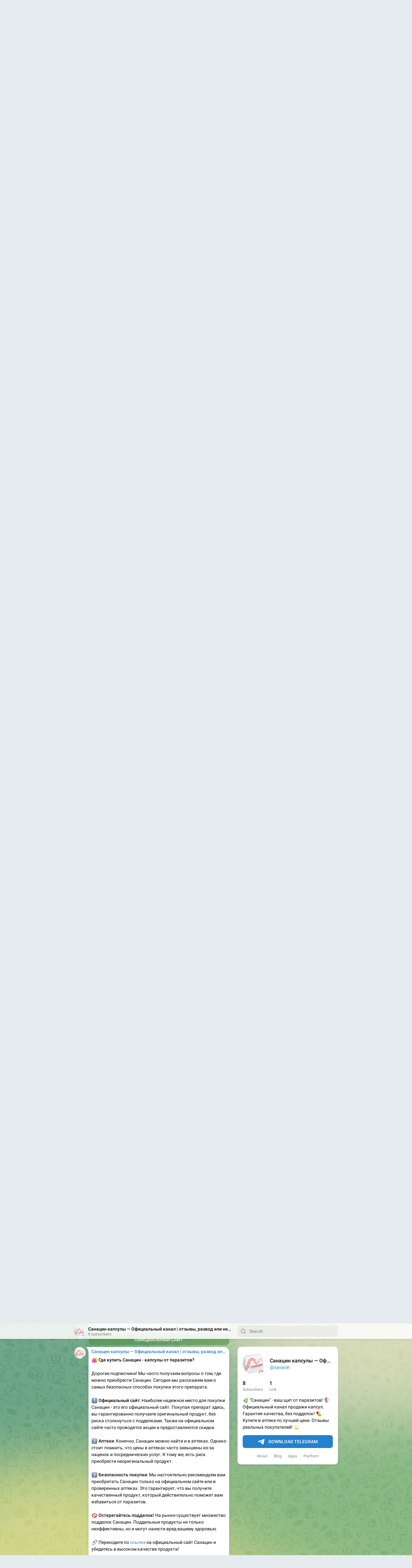

--- FILE ---
content_type: text/html; charset=utf-8
request_url: https://t.me/s/sanacin
body_size: 11317
content:
<!DOCTYPE html>
<html>
  <head>
    <meta charset="utf-8">
    <title>Санацин капсулы — Официальный канал | отзывы, развод или нет, цена в аптеке – Telegram</title>
    <meta name="viewport" content="width=device-width, initial-scale=1.0, minimum-scale=1.0, maximum-scale=1.0, user-scalable=no" />
    <meta name="format-detection" content="telephone=no" />
    <meta http-equiv="X-UA-Compatible"
     content="IE=edge" />
    <meta name="MobileOptimized" content="176" />
    <meta name="HandheldFriendly" content="True" />
    
<meta property="og:title" content="Санацин капсулы — Официальный канал | отзывы, развод или нет, цена в аптеке">
<meta property="og:image" content="https://cdn4.telesco.pe/file/[base64].jpg">
<meta property="og:site_name" content="Telegram">
<meta property="og:description" content="🌿 &quot;Санацин&quot; - ваш щит от паразитов&#33; 🛡 Официальный канал продажи капсул. Гарантия качества, без подделок&#33; 💊 Купите в аптеке по лучшей цене. Отзывы реальных покупателей&#33; 🌟">

<meta property="twitter:title" content="Санацин капсулы — Официальный канал | отзывы, развод или нет, цена в аптеке">
<meta property="twitter:image" content="https://cdn4.telesco.pe/file/[base64].jpg">
<meta property="twitter:site" content="@Telegram">

<meta property="al:ios:app_store_id" content="686449807">
<meta property="al:ios:app_name" content="Telegram Messenger">
<meta property="al:ios:url" content="tg://resolve?domain=sanacin">

<meta property="al:android:url" content="tg://resolve?domain=sanacin">
<meta property="al:android:app_name" content="Telegram">
<meta property="al:android:package" content="org.telegram.messenger">

<meta name="twitter:card" content="summary">
<meta name="twitter:site" content="@Telegram">
<meta name="twitter:description" content="🌿 &quot;Санацин&quot; - ваш щит от паразитов&#33; 🛡 Официальный канал продажи капсул. Гарантия качества, без подделок&#33; 💊 Купите в аптеке по лучшей цене. Отзывы реальных покупателей&#33; 🌟
">

    <link rel="canonical" href="/s/sanacin?before=9">

    <script>window.matchMedia&&window.matchMedia('(prefers-color-scheme: dark)').matches&&document.documentElement&&document.documentElement.classList&&document.documentElement.classList.add('theme_dark');</script>
    <link rel="icon" type="image/svg+xml" href="//telegram.org/img/website_icon.svg?4">
<link rel="apple-touch-icon" sizes="180x180" href="//telegram.org/img/apple-touch-icon.png">
<link rel="icon" type="image/png" sizes="32x32" href="//telegram.org/img/favicon-32x32.png">
<link rel="icon" type="image/png" sizes="16x16" href="//telegram.org/img/favicon-16x16.png">
<link rel="alternate icon" href="//telegram.org/img/favicon.ico" type="image/x-icon" />
    <link href="//telegram.org/css/font-roboto.css?1" rel="stylesheet" type="text/css">
    <link href="//telegram.org/css/widget-frame.css?72" rel="stylesheet" media="screen">
    <link href="//telegram.org/css/telegram-web.css?39" rel="stylesheet" media="screen">
    <script>TBaseUrl='/';</script>
    <style>        .user-color-12 {
          --user-line-gradient: repeating-linear-gradient(-45deg, #3391d4 0px, #3391d4 5px, #7dd3f0 5px, #7dd3f0 10px);
          --user-accent-color: #3391d4;
          --user-background: #3391d41f;
        }        .user-color-10 {
          --user-line-gradient: repeating-linear-gradient(-45deg, #27a910 0px, #27a910 5px, #a7dc57 5px, #a7dc57 10px);
          --user-accent-color: #27a910;
          --user-background: #27a9101f;
        }        .user-color-8 {
          --user-line-gradient: repeating-linear-gradient(-45deg, #e0802b 0px, #e0802b 5px, #fac534 5px, #fac534 10px);
          --user-accent-color: #e0802b;
          --user-background: #e0802b1f;
        }        .user-color-7 {
          --user-line-gradient: repeating-linear-gradient(-45deg, #e15052 0px, #e15052 5px, #f9ae63 5px, #f9ae63 10px);
          --user-accent-color: #e15052;
          --user-background: #e150521f;
        }        .user-color-9 {
          --user-line-gradient: repeating-linear-gradient(-45deg, #a05ff3 0px, #a05ff3 5px, #f48fff 5px, #f48fff 10px);
          --user-accent-color: #a05ff3;
          --user-background: #a05ff31f;
        }        .user-color-11 {
          --user-line-gradient: repeating-linear-gradient(-45deg, #27acce 0px, #27acce 5px, #82e8d6 5px, #82e8d6 10px);
          --user-accent-color: #27acce;
          --user-background: #27acce1f;
        }        .user-color-13 {
          --user-line-gradient: repeating-linear-gradient(-45deg, #dd4371 0px, #dd4371 5px, #ffbe9f 5px, #ffbe9f 10px);
          --user-accent-color: #dd4371;
          --user-background: #dd43711f;
        }        .user-color-14 {
          --user-line-gradient: repeating-linear-gradient(-45deg, #247bed 0px, #247bed 5px, #f04856 5px, #f04856 10px, #ffffff 10px, #ffffff 15px);
          --user-accent-color: #247bed;
          --user-background: #247bed1f;
        }        .user-color-15 {
          --user-line-gradient: repeating-linear-gradient(-45deg, #d67722 0px, #d67722 5px, #1ea011 5px, #1ea011 10px, #ffffff 10px, #ffffff 15px);
          --user-accent-color: #d67722;
          --user-background: #d677221f;
        }        .user-color-16 {
          --user-line-gradient: repeating-linear-gradient(-45deg, #179e42 0px, #179e42 5px, #e84a3f 5px, #e84a3f 10px, #ffffff 10px, #ffffff 15px);
          --user-accent-color: #179e42;
          --user-background: #179e421f;
        }        .user-color-17 {
          --user-line-gradient: repeating-linear-gradient(-45deg, #2894af 0px, #2894af 5px, #6fc456 5px, #6fc456 10px, #ffffff 10px, #ffffff 15px);
          --user-accent-color: #2894af;
          --user-background: #2894af1f;
        }        .user-color-18 {
          --user-line-gradient: repeating-linear-gradient(-45deg, #0c9ab3 0px, #0c9ab3 5px, #ffad95 5px, #ffad95 10px, #ffe6b5 10px, #ffe6b5 15px);
          --user-accent-color: #0c9ab3;
          --user-background: #0c9ab31f;
        }        .user-color-19 {
          --user-line-gradient: repeating-linear-gradient(-45deg, #7757d6 0px, #7757d6 5px, #f79610 5px, #f79610 10px, #ffde8e 10px, #ffde8e 15px);
          --user-accent-color: #7757d6;
          --user-background: #7757d61f;
        }        .user-color-20 {
          --user-line-gradient: repeating-linear-gradient(-45deg, #1585cf 0px, #1585cf 5px, #f2ab1d 5px, #f2ab1d 10px, #ffffff 10px, #ffffff 15px);
          --user-accent-color: #1585cf;
          --user-background: #1585cf1f;
        }        body.dark .user-color-12, html.theme_dark .user-color-12 {
          --user-line-gradient: repeating-linear-gradient(-45deg, #52bfff 0px, #52bfff 5px, #0b5494 5px, #0b5494 10px);
          --user-accent-color: #52bfff;
          --user-background: #52bfff1f;
        }        body.dark .user-color-10, html.theme_dark .user-color-10 {
          --user-line-gradient: repeating-linear-gradient(-45deg, #a7eb6e 0px, #a7eb6e 5px, #167e2d 5px, #167e2d 10px);
          --user-accent-color: #a7eb6e;
          --user-background: #a7eb6e1f;
        }        body.dark .user-color-8, html.theme_dark .user-color-8 {
          --user-line-gradient: repeating-linear-gradient(-45deg, #ecb04e 0px, #ecb04e 5px, #c35714 5px, #c35714 10px);
          --user-accent-color: #ecb04e;
          --user-background: #ecb04e1f;
        }        body.dark .user-color-7, html.theme_dark .user-color-7 {
          --user-line-gradient: repeating-linear-gradient(-45deg, #ff9380 0px, #ff9380 5px, #992f37 5px, #992f37 10px);
          --user-accent-color: #ff9380;
          --user-background: #ff93801f;
        }        body.dark .user-color-9, html.theme_dark .user-color-9 {
          --user-line-gradient: repeating-linear-gradient(-45deg, #c697ff 0px, #c697ff 5px, #5e31c8 5px, #5e31c8 10px);
          --user-accent-color: #c697ff;
          --user-background: #c697ff1f;
        }        body.dark .user-color-11, html.theme_dark .user-color-11 {
          --user-line-gradient: repeating-linear-gradient(-45deg, #40d8d0 0px, #40d8d0 5px, #045c7f 5px, #045c7f 10px);
          --user-accent-color: #40d8d0;
          --user-background: #40d8d01f;
        }        body.dark .user-color-13, html.theme_dark .user-color-13 {
          --user-line-gradient: repeating-linear-gradient(-45deg, #ff86a6 0px, #ff86a6 5px, #8e366e 5px, #8e366e 10px);
          --user-accent-color: #ff86a6;
          --user-background: #ff86a61f;
        }        body.dark .user-color-14, html.theme_dark .user-color-14 {
          --user-line-gradient: repeating-linear-gradient(-45deg, #3fa2fe 0px, #3fa2fe 5px, #e5424f 5px, #e5424f 10px, #ffffff 10px, #ffffff 15px);
          --user-accent-color: #3fa2fe;
          --user-background: #3fa2fe1f;
        }        body.dark .user-color-15, html.theme_dark .user-color-15 {
          --user-line-gradient: repeating-linear-gradient(-45deg, #ff905e 0px, #ff905e 5px, #32a527 5px, #32a527 10px, #ffffff 10px, #ffffff 15px);
          --user-accent-color: #ff905e;
          --user-background: #ff905e1f;
        }        body.dark .user-color-16, html.theme_dark .user-color-16 {
          --user-line-gradient: repeating-linear-gradient(-45deg, #66d364 0px, #66d364 5px, #d5444f 5px, #d5444f 10px, #ffffff 10px, #ffffff 15px);
          --user-accent-color: #66d364;
          --user-background: #66d3641f;
        }        body.dark .user-color-17, html.theme_dark .user-color-17 {
          --user-line-gradient: repeating-linear-gradient(-45deg, #22bce2 0px, #22bce2 5px, #3da240 5px, #3da240 10px, #ffffff 10px, #ffffff 15px);
          --user-accent-color: #22bce2;
          --user-background: #22bce21f;
        }        body.dark .user-color-18, html.theme_dark .user-color-18 {
          --user-line-gradient: repeating-linear-gradient(-45deg, #22bce2 0px, #22bce2 5px, #ff9778 5px, #ff9778 10px, #ffda6b 10px, #ffda6b 15px);
          --user-accent-color: #22bce2;
          --user-background: #22bce21f;
        }        body.dark .user-color-19, html.theme_dark .user-color-19 {
          --user-line-gradient: repeating-linear-gradient(-45deg, #9791ff 0px, #9791ff 5px, #f2731d 5px, #f2731d 10px, #ffdb59 10px, #ffdb59 15px);
          --user-accent-color: #9791ff;
          --user-background: #9791ff1f;
        }        body.dark .user-color-20, html.theme_dark .user-color-20 {
          --user-line-gradient: repeating-linear-gradient(-45deg, #3da6eb 0px, #3da6eb 5px, #eea51d 5px, #eea51d 10px, #ffffff 10px, #ffffff 15px);
          --user-accent-color: #3da6eb;
          --user-background: #3da6eb1f;
        }.user-color-6, .user-color-4, .user-color-2, .user-color-0, .user-color-1, .user-color-3, .user-color-5,   .user-color-default {
    --user-accent-color: var(--accent-color);
    --user-accent-background: var(--accent-background);
    --user-line-gradient: linear-gradient(45deg, var(--accent-color), var(--accent-color));
  }</style>
  </head>
  <body class="widget_frame_base tgme_webpreview emoji_image thin_box_shadow tme_mode no_transitions">
    <div class="tgme_background_wrap">
      <canvas id="tgme_background" class="tgme_background" width="50" height="50" data-colors="dbddbb,6ba587,d5d88d,88b884"></canvas>
      <div class="tgme_background_pattern"></div>
    </div>
    <header class="tgme_header search_collapsed">
  <div class="tgme_container">
    <div class="tgme_header_search">
      <form class="tgme_header_search_form" action="/s/sanacin">
        <svg class="tgme_header_search_form_icon" width="20" height="20" viewBox="0 0 20 20"><g fill="none" stroke="#7D7F81" stroke-width="1.4"><circle cx="9" cy="9" r="6"></circle><path d="M13.5,13.5 L17,17" stroke-linecap="round"></path></g></svg>
        <input class="tgme_header_search_form_input js-header_search" placeholder="Search" name="q" autocomplete="off" value="" />
        <a href="/s/sanacin" class="tgme_header_search_form_clear"><svg class="tgme_action_button_icon" xmlns="http://www.w3.org/2000/svg" viewBox="0 0 20 20" width="20" height="20"><g class="icon_body" fill="none" stroke-linecap="round" stroke-linejoin="round" stroke="#000000" stroke-width="1.5"><path d="M6 14l8-8m0 8L6 6" stroke-dasharray="0,11.314" stroke-dashoffset="5.657"/><path d="M26 14l8-8m0 8l-8-8" stroke-dasharray="0.371,10.943" stroke-dashoffset="5.842"/><path d="M46 14l8-8m0 8l-8-8" stroke-dasharray="1.982,9.332" stroke-dashoffset="6.647756"/><path d="M66 14l8-8m0 8l-8-8" stroke-dasharray="5.173,6.14" stroke-dashoffset="8.243"/><path d="M86 14l8-8m0 8l-8-8" stroke-dasharray="7.866,3.448" stroke-dashoffset="9.59"/><path d="M106 14l8-8m0 8l-8-8" stroke-dasharray="9.471,1.843" stroke-dashoffset="10.392"/><path d="M126 14l8-8m0 8l-8-8" stroke-dasharray="10.417,0.896" stroke-dashoffset="10.866"/><path d="M146 14l8-8m0 8l-8-8" stroke-dasharray="10.961,0.353" stroke-dashoffset="11.137"/><path d="M166 14l8-8m0 8l-8-8" stroke-dasharray="11.234,0.08" stroke-dashoffset="11.274"/><path d="M186 14l8-8m0 8l-8-8"/></g></svg></a>
      </form>
    </div>
    <div class="tgme_header_right_column">
      <section class="tgme_right_column">
        <div class="tgme_channel_info">
          <div class="tgme_channel_info_header">
            <i class="tgme_page_photo_image bgcolor1" data-content="Са"><img src="https://cdn4.telesco.pe/file/[base64].jpg"></i>
            <div class="tgme_channel_info_header_title_wrap">
              <div class="tgme_channel_info_header_title"><span dir="auto">Санацин капсулы — Официальный канал | отзывы, развод или нет, цена в аптеке</span></div>
              <div class="tgme_channel_info_header_labels"></div>
            </div>
            <div class="tgme_channel_info_header_username"><a href="https://t.me/sanacin">@sanacin</a></div>
          </div>
          <div class="tgme_channel_info_counters"><div class="tgme_channel_info_counter"><span class="counter_value">8</span> <span class="counter_type">subscribers</span></div><div class="tgme_channel_info_counter"><span class="counter_value">1</span> <span class="counter_type">link</span></div></div>
          <div class="tgme_channel_info_description"><i class="emoji" style="background-image:url('//telegram.org/img/emoji/40/F09F8CBF.png')"><b>🌿</b></i> &quot;Санацин&quot; - ваш щит от паразитов&#33; <i class="emoji" style="background-image:url('//telegram.org/img/emoji/40/F09F9BA1.png')"><b>🛡</b></i> Официальный канал продажи капсул. Гарантия качества, без подделок&#33; <i class="emoji" style="background-image:url('//telegram.org/img/emoji/40/F09F928A.png')"><b>💊</b></i> Купите в аптеке по лучшей цене. Отзывы реальных покупателей&#33; <i class="emoji" style="background-image:url('//telegram.org/img/emoji/40/F09F8C9F.png')"><b>🌟</b></i></div>
          <a class="tgme_channel_download_telegram" href="//telegram.org/dl?tme=7f4a6627ed0139a118_4857598828473963091">
            <svg class="tgme_channel_download_telegram_icon" width="21px" height="18px" viewBox="0 0 21 18"><g fill="none"><path fill="#ffffff" d="M0.554,7.092 L19.117,0.078 C19.737,-0.156 20.429,0.156 20.663,0.776 C20.745,0.994 20.763,1.23 20.713,1.457 L17.513,16.059 C17.351,16.799 16.62,17.268 15.88,17.105 C15.696,17.065 15.523,16.987 15.37,16.877 L8.997,12.271 C8.614,11.994 8.527,11.458 8.805,11.074 C8.835,11.033 8.869,10.994 8.905,10.958 L15.458,4.661 C15.594,4.53 15.598,4.313 15.467,4.176 C15.354,4.059 15.174,4.037 15.036,4.125 L6.104,9.795 C5.575,10.131 4.922,10.207 4.329,10.002 L0.577,8.704 C0.13,8.55 -0.107,8.061 0.047,7.614 C0.131,7.374 0.316,7.182 0.554,7.092 Z"></path></g></svg>Download Telegram
          </a>
          <div class="tgme_footer">
            <div class="tgme_footer_column">
              <h5><a href="//telegram.org/faq">About</a></h5>
            </div>
            <div class="tgme_footer_column">
              <h5><a href="//telegram.org/blog">Blog</a></h5>
            </div>
            <div class="tgme_footer_column">
              <h5><a href="//telegram.org/apps">Apps</a></h5>
            </div>
            <div class="tgme_footer_column">
              <h5><a href="//core.telegram.org/">Platform</a></h5>
            </div>
          </div>
        </div>
      </section>
    </div>
    <div class="tgme_header_info">
      <a class="tgme_channel_join_telegram" href="//telegram.org/dl?tme=7f4a6627ed0139a118_4857598828473963091">
        <svg class="tgme_channel_join_telegram_icon" width="19px" height="16px" viewBox="0 0 19 16"><g fill="none"><path fill="#ffffff" d="M0.465,6.638 L17.511,0.073 C18.078,-0.145 18.714,0.137 18.932,0.704 C19.009,0.903 19.026,1.121 18.981,1.33 L16.042,15.001 C15.896,15.679 15.228,16.111 14.549,15.965 C14.375,15.928 14.211,15.854 14.068,15.748 L8.223,11.443 C7.874,11.185 7.799,10.694 8.057,10.345 C8.082,10.311 8.109,10.279 8.139,10.249 L14.191,4.322 C14.315,4.201 14.317,4.002 14.195,3.878 C14.091,3.771 13.926,3.753 13.8,3.834 L5.602,9.138 C5.112,9.456 4.502,9.528 3.952,9.333 L0.486,8.112 C0.077,7.967 -0.138,7.519 0.007,7.11 C0.083,6.893 0.25,6.721 0.465,6.638 Z"></path></g></svg>Join
      </a>
      <a class="tgme_header_link" href="https://t.me/sanacin">
        <i class="tgme_page_photo_image bgcolor1" data-content="Са"><img src="https://cdn4.telesco.pe/file/[base64].jpg"></i>
        <div class="tgme_header_title_wrap">
          <div class="tgme_header_title"><span dir="auto">Санацин капсулы — Официальный канал | отзывы, развод или нет, цена в аптеке</span></div>
          <div class="tgme_header_labels"></div>
        </div>
        <div class="tgme_header_counter">8 subscribers</div>
      </a>
    </div>
  </div>
</header>
<main class="tgme_main" data-url="/sanacin">
  <div class="tgme_container">
    <section class="tgme_channel_history js-message_history">
      <div class="tgme_widget_message_wrap js-widget_message_wrap"><div class="tgme_widget_message text_not_supported_wrap service_message js-widget_message" data-post="sanacin/1" data-view="eyJjIjotMTUxNjY3MjY0MSwicCI6MSwidCI6MTc2ODcyNzg4NiwiaCI6IjkyMjAyNmYyYjY0Yjk4OTUwZCJ9">
  <div class="tgme_widget_message_user"><a href="https://t.me/sanacin"><i class="tgme_widget_message_user_photo bgcolor1" data-content="С"><img src="https://cdn4.telesco.pe/file/[base64].jpg"></i></a></div>
  <div class="tgme_widget_message_bubble">
    
        <i class="tgme_widget_message_bubble_tail">
      <svg class="bubble_icon" width="9px" height="20px" viewBox="0 0 9 20">
        <g fill="none">
          <path class="background" fill="#ffffff" d="M8,1 L9,1 L9,20 L8,20 L8,18 C7.807,15.161 7.124,12.233 5.950,9.218 C5.046,6.893 3.504,4.733 1.325,2.738 L1.325,2.738 C0.917,2.365 0.89,1.732 1.263,1.325 C1.452,1.118 1.72,1 2,1 L8,1 Z"></path>
          <path class="border_1x" fill="#d7e3ec" d="M9,1 L2,1 C1.72,1 1.452,1.118 1.263,1.325 C0.89,1.732 0.917,2.365 1.325,2.738 C3.504,4.733 5.046,6.893 5.95,9.218 C7.124,12.233 7.807,15.161 8,18 L8,20 L9,20 L9,1 Z M2,0 L9,0 L9,20 L7,20 L7,20 L7.002,18.068 C6.816,15.333 6.156,12.504 5.018,9.58 C4.172,7.406 2.72,5.371 0.649,3.475 C-0.165,2.729 -0.221,1.464 0.525,0.649 C0.904,0.236 1.439,0 2,0 Z"></path>
          <path class="border_2x" d="M9,1 L2,1 C1.72,1 1.452,1.118 1.263,1.325 C0.89,1.732 0.917,2.365 1.325,2.738 C3.504,4.733 5.046,6.893 5.95,9.218 C7.124,12.233 7.807,15.161 8,18 L8,20 L9,20 L9,1 Z M2,0.5 L9,0.5 L9,20 L7.5,20 L7.5,20 L7.501,18.034 C7.312,15.247 6.64,12.369 5.484,9.399 C4.609,7.15 3.112,5.052 0.987,3.106 C0.376,2.547 0.334,1.598 0.894,0.987 C1.178,0.677 1.579,0.5 2,0.5 Z"></path>
          <path class="border_3x" d="M9,1 L2,1 C1.72,1 1.452,1.118 1.263,1.325 C0.89,1.732 0.917,2.365 1.325,2.738 C3.504,4.733 5.046,6.893 5.95,9.218 C7.124,12.233 7.807,15.161 8,18 L8,20 L9,20 L9,1 Z M2,0.667 L9,0.667 L9,20 L7.667,20 L7.667,20 L7.668,18.023 C7.477,15.218 6.802,12.324 5.64,9.338 C4.755,7.064 3.243,4.946 1.1,2.983 C0.557,2.486 0.52,1.643 1.017,1.1 C1.269,0.824 1.626,0.667 2,0.667 Z"></path>
        </g>
      </svg>
    </i>
    <div class="tgme_widget_message_author accent_color"><a class="tgme_widget_message_owner_name" href="https://t.me/sanacin"><span dir="auto">Санацин капсулы — Официальный канал | отзывы, развод или нет, цена в аптеке</span></a></div>


<div class="tgme_widget_message_text js-message_text" dir="auto">Channel created</div>
<div class="tgme_widget_message_footer compact js-message_footer">
  
  <div class="tgme_widget_message_info short js-message_info">
    <span class="tgme_widget_message_meta"><a class="tgme_widget_message_date" href="https://t.me/sanacin/1"><time datetime="2023-08-21T10:00:32+00:00" class="time">10:00</time></a></span>
  </div>
</div>
  </div>
  
</div></div><div class="tgme_widget_message_wrap js-widget_message_wrap"><div class="tgme_widget_message text_not_supported_wrap service_message service_message_photo js-widget_message" data-post="sanacin/2" data-view="eyJjIjotMTUxNjY3MjY0MSwicCI6MiwidCI6MTc2ODcyNzg4NiwiaCI6IjMzZGRiOGVmN2IzZDAxODBmOCJ9">
  <div class="tgme_widget_message_user"><a href="https://t.me/sanacin"><i class="tgme_widget_message_user_photo bgcolor1" data-content="С"><img src="https://cdn4.telesco.pe/file/[base64].jpg"></i></a></div>
  <div class="tgme_widget_message_bubble">
    
        <i class="tgme_widget_message_bubble_tail">
      <svg class="bubble_icon" width="9px" height="20px" viewBox="0 0 9 20">
        <g fill="none">
          <path class="background" fill="#ffffff" d="M8,1 L9,1 L9,20 L8,20 L8,18 C7.807,15.161 7.124,12.233 5.950,9.218 C5.046,6.893 3.504,4.733 1.325,2.738 L1.325,2.738 C0.917,2.365 0.89,1.732 1.263,1.325 C1.452,1.118 1.72,1 2,1 L8,1 Z"></path>
          <path class="border_1x" fill="#d7e3ec" d="M9,1 L2,1 C1.72,1 1.452,1.118 1.263,1.325 C0.89,1.732 0.917,2.365 1.325,2.738 C3.504,4.733 5.046,6.893 5.95,9.218 C7.124,12.233 7.807,15.161 8,18 L8,20 L9,20 L9,1 Z M2,0 L9,0 L9,20 L7,20 L7,20 L7.002,18.068 C6.816,15.333 6.156,12.504 5.018,9.58 C4.172,7.406 2.72,5.371 0.649,3.475 C-0.165,2.729 -0.221,1.464 0.525,0.649 C0.904,0.236 1.439,0 2,0 Z"></path>
          <path class="border_2x" d="M9,1 L2,1 C1.72,1 1.452,1.118 1.263,1.325 C0.89,1.732 0.917,2.365 1.325,2.738 C3.504,4.733 5.046,6.893 5.95,9.218 C7.124,12.233 7.807,15.161 8,18 L8,20 L9,20 L9,1 Z M2,0.5 L9,0.5 L9,20 L7.5,20 L7.5,20 L7.501,18.034 C7.312,15.247 6.64,12.369 5.484,9.399 C4.609,7.15 3.112,5.052 0.987,3.106 C0.376,2.547 0.334,1.598 0.894,0.987 C1.178,0.677 1.579,0.5 2,0.5 Z"></path>
          <path class="border_3x" d="M9,1 L2,1 C1.72,1 1.452,1.118 1.263,1.325 C0.89,1.732 0.917,2.365 1.325,2.738 C3.504,4.733 5.046,6.893 5.95,9.218 C7.124,12.233 7.807,15.161 8,18 L8,20 L9,20 L9,1 Z M2,0.667 L9,0.667 L9,20 L7.667,20 L7.667,20 L7.668,18.023 C7.477,15.218 6.802,12.324 5.64,9.338 C4.755,7.064 3.243,4.946 1.1,2.983 C0.557,2.486 0.52,1.643 1.017,1.1 C1.269,0.824 1.626,0.667 2,0.667 Z"></path>
        </g>
      </svg>
    </i>
    <div class="tgme_widget_message_author accent_color"><a class="tgme_widget_message_owner_name" href="https://t.me/sanacin"><span dir="auto">Санацин капсулы — Официальный канал | отзывы, развод или нет, цена в аптеке</span></a></div>


<a class="tgme_widget_message_service_photo" href="https://t.me/sanacin/2"><img src="https://cdn4.telesco.pe/file/[base64].jpg"></a><div class="tgme_widget_message_text js-message_text" dir="auto">Channel photo updated</div>
<div class="tgme_widget_message_footer compact js-message_footer">
  
  <div class="tgme_widget_message_info short js-message_info">
    <span class="tgme_widget_message_meta"><a class="tgme_widget_message_date" href="https://t.me/sanacin/2"><time datetime="2023-08-21T10:00:34+00:00" class="time">10:00</time></a></span>
  </div>
</div>
  </div>
  
</div></div><div class="tgme_widget_message_wrap js-widget_message_wrap"><div class="tgme_widget_message text_not_supported_wrap js-widget_message" data-post="sanacin/3" data-view="eyJjIjotMTUxNjY3MjY0MSwicCI6MywidCI6MTc2ODcyNzg4NiwiaCI6IjcwYjExNGQzOTgwM2Q3ZDcyNCJ9">
  <div class="tgme_widget_message_user"><a href="https://t.me/sanacin"><i class="tgme_widget_message_user_photo bgcolor1" data-content="С"><img src="https://cdn4.telesco.pe/file/[base64].jpg"></i></a></div>
  <div class="tgme_widget_message_bubble">
    
        <i class="tgme_widget_message_bubble_tail">
      <svg class="bubble_icon" width="9px" height="20px" viewBox="0 0 9 20">
        <g fill="none">
          <path class="background" fill="#ffffff" d="M8,1 L9,1 L9,20 L8,20 L8,18 C7.807,15.161 7.124,12.233 5.950,9.218 C5.046,6.893 3.504,4.733 1.325,2.738 L1.325,2.738 C0.917,2.365 0.89,1.732 1.263,1.325 C1.452,1.118 1.72,1 2,1 L8,1 Z"></path>
          <path class="border_1x" fill="#d7e3ec" d="M9,1 L2,1 C1.72,1 1.452,1.118 1.263,1.325 C0.89,1.732 0.917,2.365 1.325,2.738 C3.504,4.733 5.046,6.893 5.95,9.218 C7.124,12.233 7.807,15.161 8,18 L8,20 L9,20 L9,1 Z M2,0 L9,0 L9,20 L7,20 L7,20 L7.002,18.068 C6.816,15.333 6.156,12.504 5.018,9.58 C4.172,7.406 2.72,5.371 0.649,3.475 C-0.165,2.729 -0.221,1.464 0.525,0.649 C0.904,0.236 1.439,0 2,0 Z"></path>
          <path class="border_2x" d="M9,1 L2,1 C1.72,1 1.452,1.118 1.263,1.325 C0.89,1.732 0.917,2.365 1.325,2.738 C3.504,4.733 5.046,6.893 5.95,9.218 C7.124,12.233 7.807,15.161 8,18 L8,20 L9,20 L9,1 Z M2,0.5 L9,0.5 L9,20 L7.5,20 L7.5,20 L7.501,18.034 C7.312,15.247 6.64,12.369 5.484,9.399 C4.609,7.15 3.112,5.052 0.987,3.106 C0.376,2.547 0.334,1.598 0.894,0.987 C1.178,0.677 1.579,0.5 2,0.5 Z"></path>
          <path class="border_3x" d="M9,1 L2,1 C1.72,1 1.452,1.118 1.263,1.325 C0.89,1.732 0.917,2.365 1.325,2.738 C3.504,4.733 5.046,6.893 5.95,9.218 C7.124,12.233 7.807,15.161 8,18 L8,20 L9,20 L9,1 Z M2,0.667 L9,0.667 L9,20 L7.667,20 L7.667,20 L7.668,18.023 C7.477,15.218 6.802,12.324 5.64,9.338 C4.755,7.064 3.243,4.946 1.1,2.983 C0.557,2.486 0.52,1.643 1.017,1.1 C1.269,0.824 1.626,0.667 2,0.667 Z"></path>
        </g>
      </svg>
    </i>
    <div class="tgme_widget_message_author accent_color"><a class="tgme_widget_message_owner_name" href="https://t.me/sanacin"><span dir="auto">Санацин капсулы — Официальный канал | отзывы, развод или нет, цена в аптеке</span></a></div>


<div class="tgme_widget_message_text js-message_text" dir="auto"><i class="emoji" style="background-image:url('//telegram.org/img/emoji/40/F09F8CBF.png')"><b>🌿</b></i> Канал &quot;Санацин капсулы от паразитов&quot;&#33; Здесь вы найдете всю необходимую информацию о продукте, его преимуществах и эффективности. <i class="emoji" style="background-image:url('//telegram.org/img/emoji/40/F09F9BA1.png')"><b>🛡</b></i><br/><br/>&quot;Санацин&quot; - это надежное средство в борьбе с паразитами, которое поможет вам вернуть здоровье и комфорт. На нашем канале вы можете узнать о том, как правильно применять капсулы, а также ознакомиться с реальными отзывами покупателей. <i class="emoji" style="background-image:url('//telegram.org/img/emoji/40/F09F8C9F.png')"><b>🌟</b></i><br/><br/>Мы гарантируем, что каждая капсула &quot;Санацин&quot;, приобретенная через наш канал, является оригинальной и не имеет подделок. Наша миссия - предоставить вам качественный продукт, который действительно работает. <i class="emoji" style="background-image:url('//telegram.org/img/emoji/40/F09F928A.png')"><b>💊</b></i><br/><br/><b>Хотите купить &quot;Санацин&quot;?</b> Переходите на наш официальный сайт или посетите ближайшую аптеку. Мы следим за тем, чтобы цена на &quot;Санацин&quot; была доступной для каждого, кто хочет избавиться от паразитов и вернуться к полноценной жизни. <i class="emoji" style="background-image:url('//telegram.org/img/emoji/40/F09F92B0.png')"><b>💰</b></i><br/><br/>Если у вас возникли вопросы или вы хотите поделиться своим опытом использования &quot;Санацин&quot;, присоединяйтесь к нашему сообществу. Мы всегда рады общению с вами&#33; <i class="emoji" style="background-image:url('//telegram.org/img/emoji/40/F09F928C.png')"><b>💌</b></i><br/><br/>Помните, ваше здоровье - это наш приоритет. Выбирайте &quot;Санацин&quot; и будьте уверены в своем выборе&#33; <i class="emoji" style="background-image:url('//telegram.org/img/emoji/40/F09F8CB1.png')"><b>🌱</b></i><i class="emoji" style="background-image:url('//telegram.org/img/emoji/40/F09F8C9F.png')"><b>🌟</b></i></div>
<div class="tgme_widget_message_footer compact js-message_footer">
  
  <div class="tgme_widget_message_info short js-message_info">
    <span class="tgme_widget_message_views">126</span><span class="copyonly"> views</span><span class="tgme_widget_message_meta"><a class="tgme_widget_message_date" href="https://t.me/sanacin/3"><time datetime="2023-08-21T10:21:14+00:00" class="time">10:21</time></a></span>
  </div>
</div>
  </div>
  <div class="tgme_widget_message_inline_keyboard"><div class="tgme_widget_message_inline_row"><a class="tgme_widget_message_inline_button url_button" href="https://probloggroup.com/r/nGNFmpky/s?utm_source=tg" target="_blank" rel="noopener" onclick="return confirm('Open this link?\n\n'+this.href);"><span class="tgme_widget_message_inline_button_text" dir="auto">ОФИЦИАЛЬНЫЙ КАНАЛ</span></a></div></div>
</div></div><div class="tgme_widget_message_wrap js-widget_message_wrap"><div class="tgme_widget_message text_not_supported_wrap js-widget_message" data-post="sanacin/4" data-view="eyJjIjotMTUxNjY3MjY0MSwicCI6NCwidCI6MTc2ODcyNzg4NiwiaCI6ImM2NjFhNjIwNmY0NjJhNWFkNSJ9">
  <div class="tgme_widget_message_user"><a href="https://t.me/sanacin"><i class="tgme_widget_message_user_photo bgcolor1" data-content="С"><img src="https://cdn4.telesco.pe/file/[base64].jpg"></i></a></div>
  <div class="tgme_widget_message_bubble">
    
        <i class="tgme_widget_message_bubble_tail">
      <svg class="bubble_icon" width="9px" height="20px" viewBox="0 0 9 20">
        <g fill="none">
          <path class="background" fill="#ffffff" d="M8,1 L9,1 L9,20 L8,20 L8,18 C7.807,15.161 7.124,12.233 5.950,9.218 C5.046,6.893 3.504,4.733 1.325,2.738 L1.325,2.738 C0.917,2.365 0.89,1.732 1.263,1.325 C1.452,1.118 1.72,1 2,1 L8,1 Z"></path>
          <path class="border_1x" fill="#d7e3ec" d="M9,1 L2,1 C1.72,1 1.452,1.118 1.263,1.325 C0.89,1.732 0.917,2.365 1.325,2.738 C3.504,4.733 5.046,6.893 5.95,9.218 C7.124,12.233 7.807,15.161 8,18 L8,20 L9,20 L9,1 Z M2,0 L9,0 L9,20 L7,20 L7,20 L7.002,18.068 C6.816,15.333 6.156,12.504 5.018,9.58 C4.172,7.406 2.72,5.371 0.649,3.475 C-0.165,2.729 -0.221,1.464 0.525,0.649 C0.904,0.236 1.439,0 2,0 Z"></path>
          <path class="border_2x" d="M9,1 L2,1 C1.72,1 1.452,1.118 1.263,1.325 C0.89,1.732 0.917,2.365 1.325,2.738 C3.504,4.733 5.046,6.893 5.95,9.218 C7.124,12.233 7.807,15.161 8,18 L8,20 L9,20 L9,1 Z M2,0.5 L9,0.5 L9,20 L7.5,20 L7.5,20 L7.501,18.034 C7.312,15.247 6.64,12.369 5.484,9.399 C4.609,7.15 3.112,5.052 0.987,3.106 C0.376,2.547 0.334,1.598 0.894,0.987 C1.178,0.677 1.579,0.5 2,0.5 Z"></path>
          <path class="border_3x" d="M9,1 L2,1 C1.72,1 1.452,1.118 1.263,1.325 C0.89,1.732 0.917,2.365 1.325,2.738 C3.504,4.733 5.046,6.893 5.95,9.218 C7.124,12.233 7.807,15.161 8,18 L8,20 L9,20 L9,1 Z M2,0.667 L9,0.667 L9,20 L7.667,20 L7.667,20 L7.668,18.023 C7.477,15.218 6.802,12.324 5.64,9.338 C4.755,7.064 3.243,4.946 1.1,2.983 C0.557,2.486 0.52,1.643 1.017,1.1 C1.269,0.824 1.626,0.667 2,0.667 Z"></path>
        </g>
      </svg>
    </i>
    <div class="tgme_widget_message_author accent_color"><a class="tgme_widget_message_owner_name" href="https://t.me/sanacin"><span dir="auto">Санацин капсулы — Официальный канал | отзывы, развод или нет, цена в аптеке</span></a></div>


<div class="tgme_widget_message_text js-message_text" dir="auto"><i class="emoji" style="background-image:url('//telegram.org/img/emoji/40/F09F8CBF.png')"><b>🌿</b></i> <b>Санацин капсулы от паразитов: Показания к применению<br/><br/></b>Санацин - это уникальное средство в форме капсул, предназначенное для борьбы с паразитами. Но в каких случаях его следует применять?<br/><br/><i class="emoji" style="background-image:url('//telegram.org/img/emoji/40/F09F94B9.png')"><b>🔹</b></i> <b>Паразитарные инфекции</b>: Санацин эффективен против широкого спектра паразитов, включая гельминтов, простейших и некоторых видов грибков.<br/><br/><i class="emoji" style="background-image:url('//telegram.org/img/emoji/40/F09F94B9.png')"><b>🔹</b></i> <b>Профилактика</b>: Если вы путешествуете или часто контактируете с животными, Санацин может стать вашим надежным защитником от возможного заражения.<br/><br/><i class="emoji" style="background-image:url('//telegram.org/img/emoji/40/F09F94B9.png')"><b>🔹</b></i> <b>Поддержка организма</b>: Кроме уничтожения паразитов, Санацин помогает восстановить работу пищеварительной системы, улучшает обмен веществ и способствует общему укреплению организма.<br/><br/><i class="emoji" style="background-image:url('//telegram.org/img/emoji/40/F09F94B9.png')"><b>🔹</b></i> <b>Безопасность</b>: В отличие от многих антипаразитарных препаратов, Санацин обладает минимальным количеством побочных эффектов и может применяться даже у детей.<br/><br/>Важно помнить, что перед применением любого препарата следует проконсультироваться с врачом. Санацин - ваш надежный помощник в борьбе с паразитами, но только правильное и обдуманное применение гарантирует здоровье и безопасность.</div>
<div class="tgme_widget_message_reactions js-message_reactions"><span class="tgme_reaction"><i class="emoji" style="background-image:url('//telegram.org/img/emoji/40/F09F918D.png')"><b>👍</b></i>1</span></div><div class="tgme_widget_message_footer compact js-message_footer">
  
  <div class="tgme_widget_message_info short js-message_info">
    <span class="tgme_widget_message_views">136</span><span class="copyonly"> views</span><span class="tgme_widget_message_meta"><a class="tgme_widget_message_date" href="https://t.me/sanacin/4"><time datetime="2023-08-21T10:22:25+00:00" class="time">10:22</time></a></span>
  </div>
</div>
  </div>
  <div class="tgme_widget_message_inline_keyboard"><div class="tgme_widget_message_inline_row"><a class="tgme_widget_message_inline_button url_button" href="https://probloggroup.com/r/nGNFmpky/s?utm_source=tg" target="_blank" rel="noopener" onclick="return confirm('Open this link?\n\n'+this.href);"><span class="tgme_widget_message_inline_button_text" dir="auto">ОФИЦИАЛЬНЫЙ КАНАЛ</span></a></div></div>
</div></div><div class="tgme_widget_message_wrap js-widget_message_wrap"><div class="tgme_widget_message text_not_supported_wrap js-widget_message" data-post="sanacin/5" data-view="eyJjIjotMTUxNjY3MjY0MSwicCI6NSwidCI6MTc2ODcyNzg4NiwiaCI6ImE4YzMyZjk0ODk5YzkyYzQ2NyJ9">
  <div class="tgme_widget_message_user"><a href="https://t.me/sanacin"><i class="tgme_widget_message_user_photo bgcolor1" data-content="С"><img src="https://cdn4.telesco.pe/file/[base64].jpg"></i></a></div>
  <div class="tgme_widget_message_bubble">
    
        <i class="tgme_widget_message_bubble_tail">
      <svg class="bubble_icon" width="9px" height="20px" viewBox="0 0 9 20">
        <g fill="none">
          <path class="background" fill="#ffffff" d="M8,1 L9,1 L9,20 L8,20 L8,18 C7.807,15.161 7.124,12.233 5.950,9.218 C5.046,6.893 3.504,4.733 1.325,2.738 L1.325,2.738 C0.917,2.365 0.89,1.732 1.263,1.325 C1.452,1.118 1.72,1 2,1 L8,1 Z"></path>
          <path class="border_1x" fill="#d7e3ec" d="M9,1 L2,1 C1.72,1 1.452,1.118 1.263,1.325 C0.89,1.732 0.917,2.365 1.325,2.738 C3.504,4.733 5.046,6.893 5.95,9.218 C7.124,12.233 7.807,15.161 8,18 L8,20 L9,20 L9,1 Z M2,0 L9,0 L9,20 L7,20 L7,20 L7.002,18.068 C6.816,15.333 6.156,12.504 5.018,9.58 C4.172,7.406 2.72,5.371 0.649,3.475 C-0.165,2.729 -0.221,1.464 0.525,0.649 C0.904,0.236 1.439,0 2,0 Z"></path>
          <path class="border_2x" d="M9,1 L2,1 C1.72,1 1.452,1.118 1.263,1.325 C0.89,1.732 0.917,2.365 1.325,2.738 C3.504,4.733 5.046,6.893 5.95,9.218 C7.124,12.233 7.807,15.161 8,18 L8,20 L9,20 L9,1 Z M2,0.5 L9,0.5 L9,20 L7.5,20 L7.5,20 L7.501,18.034 C7.312,15.247 6.64,12.369 5.484,9.399 C4.609,7.15 3.112,5.052 0.987,3.106 C0.376,2.547 0.334,1.598 0.894,0.987 C1.178,0.677 1.579,0.5 2,0.5 Z"></path>
          <path class="border_3x" d="M9,1 L2,1 C1.72,1 1.452,1.118 1.263,1.325 C0.89,1.732 0.917,2.365 1.325,2.738 C3.504,4.733 5.046,6.893 5.95,9.218 C7.124,12.233 7.807,15.161 8,18 L8,20 L9,20 L9,1 Z M2,0.667 L9,0.667 L9,20 L7.667,20 L7.667,20 L7.668,18.023 C7.477,15.218 6.802,12.324 5.64,9.338 C4.755,7.064 3.243,4.946 1.1,2.983 C0.557,2.486 0.52,1.643 1.017,1.1 C1.269,0.824 1.626,0.667 2,0.667 Z"></path>
        </g>
      </svg>
    </i>
    <div class="tgme_widget_message_author accent_color"><a class="tgme_widget_message_owner_name" href="https://t.me/sanacin"><span dir="auto">Санацин капсулы — Официальный канал | отзывы, развод или нет, цена в аптеке</span></a></div>


<div class="tgme_widget_message_text js-message_text" dir="auto"><i class="emoji" style="background-image:url('//telegram.org/img/emoji/40/F09F8CBF.png')"><b>🌿</b></i> <b>Состав Санацин: что нужно знать?<br/><br/></b>В последнее время все больше людей интересуются составом препаратов, которые они используют. Особенно это касается средств от паразитов, так как они воздействуют на весь организм. Сегодня рассмотрим состав одного из популярных средств - Санацин.<br/><br/><i class="emoji" style="background-image:url('//telegram.org/img/emoji/40/E29CA8.png')"><b>✨</b></i> <b>Основные компоненты Санацин</b>:<br/><br/>1. <b>Артемизин</b> - природное вещество, полученное из растения полыни горькой. Этот компонент эффективно борется с различными видами паразитов, благодаря своему уникальному действию.<br/><br/>2. <b>Карвакрол</b> - органическое соединение, которое также обладает антипаразитарными свойствами. Оно помогает усилить действие других компонентов и обеспечивает дополнительную защиту организма.<br/><br/>3. <b>Тимол</b> - еще одно органическое соединение, которое дополняет действие карвакрола и артемизина, усиливая их антипаразитарное действие.<br/><br/><i class="emoji" style="background-image:url('//telegram.org/img/emoji/40/F09F8CB1.png')"><b>🌱</b></i> Помимо этих ключевых компонентов, в состав Санацин входят и другие вещества, которые помогают усилить его действие и обеспечивают максимальную эффективность.<br/><br/>Важно понимать, что каждый компонент в составе Санацин был тщательно отобран и прошел множество исследований. Благодаря этому препарат обеспечивает быстрое и эффективное избавление от паразитов, при этом сохраняя безопасность для организма.<br/><br/>Если вы ищете надежное и безопасное средство от паразитов, обратите внимание на Санацин. Его состав гарантирует отличный результат&#33;</div>
<div class="tgme_widget_message_footer compact js-message_footer">
  
  <div class="tgme_widget_message_info short js-message_info">
    <span class="tgme_widget_message_views">167</span><span class="copyonly"> views</span><span class="tgme_widget_message_meta"><a class="tgme_widget_message_date" href="https://t.me/sanacin/5"><time datetime="2023-08-21T10:23:48+00:00" class="time">10:23</time></a></span>
  </div>
</div>
  </div>
  <div class="tgme_widget_message_inline_keyboard"><div class="tgme_widget_message_inline_row"><a class="tgme_widget_message_inline_button url_button" href="https://probloggroup.com/r/nGNFmpky/s?utm_source=tg" target="_blank" rel="noopener" onclick="return confirm('Open this link?\n\n'+this.href);"><span class="tgme_widget_message_inline_button_text" dir="auto">ОФИЦИАЛЬНЫЙ КАНАЛ</span></a></div></div>
</div></div><div class="tgme_widget_message_wrap js-widget_message_wrap"><div class="tgme_widget_message text_not_supported_wrap js-widget_message" data-post="sanacin/6" data-view="eyJjIjotMTUxNjY3MjY0MSwicCI6NiwidCI6MTc2ODcyNzg4NiwiaCI6ImU3NWE3YjYzYjFjOGRiMzcwMCJ9">
  <div class="tgme_widget_message_user"><a href="https://t.me/sanacin"><i class="tgme_widget_message_user_photo bgcolor1" data-content="С"><img src="https://cdn4.telesco.pe/file/[base64].jpg"></i></a></div>
  <div class="tgme_widget_message_bubble">
    
        <i class="tgme_widget_message_bubble_tail">
      <svg class="bubble_icon" width="9px" height="20px" viewBox="0 0 9 20">
        <g fill="none">
          <path class="background" fill="#ffffff" d="M8,1 L9,1 L9,20 L8,20 L8,18 C7.807,15.161 7.124,12.233 5.950,9.218 C5.046,6.893 3.504,4.733 1.325,2.738 L1.325,2.738 C0.917,2.365 0.89,1.732 1.263,1.325 C1.452,1.118 1.72,1 2,1 L8,1 Z"></path>
          <path class="border_1x" fill="#d7e3ec" d="M9,1 L2,1 C1.72,1 1.452,1.118 1.263,1.325 C0.89,1.732 0.917,2.365 1.325,2.738 C3.504,4.733 5.046,6.893 5.95,9.218 C7.124,12.233 7.807,15.161 8,18 L8,20 L9,20 L9,1 Z M2,0 L9,0 L9,20 L7,20 L7,20 L7.002,18.068 C6.816,15.333 6.156,12.504 5.018,9.58 C4.172,7.406 2.72,5.371 0.649,3.475 C-0.165,2.729 -0.221,1.464 0.525,0.649 C0.904,0.236 1.439,0 2,0 Z"></path>
          <path class="border_2x" d="M9,1 L2,1 C1.72,1 1.452,1.118 1.263,1.325 C0.89,1.732 0.917,2.365 1.325,2.738 C3.504,4.733 5.046,6.893 5.95,9.218 C7.124,12.233 7.807,15.161 8,18 L8,20 L9,20 L9,1 Z M2,0.5 L9,0.5 L9,20 L7.5,20 L7.5,20 L7.501,18.034 C7.312,15.247 6.64,12.369 5.484,9.399 C4.609,7.15 3.112,5.052 0.987,3.106 C0.376,2.547 0.334,1.598 0.894,0.987 C1.178,0.677 1.579,0.5 2,0.5 Z"></path>
          <path class="border_3x" d="M9,1 L2,1 C1.72,1 1.452,1.118 1.263,1.325 C0.89,1.732 0.917,2.365 1.325,2.738 C3.504,4.733 5.046,6.893 5.95,9.218 C7.124,12.233 7.807,15.161 8,18 L8,20 L9,20 L9,1 Z M2,0.667 L9,0.667 L9,20 L7.667,20 L7.667,20 L7.668,18.023 C7.477,15.218 6.802,12.324 5.64,9.338 C4.755,7.064 3.243,4.946 1.1,2.983 C0.557,2.486 0.52,1.643 1.017,1.1 C1.269,0.824 1.626,0.667 2,0.667 Z"></path>
        </g>
      </svg>
    </i>
    <div class="tgme_widget_message_author accent_color"><a class="tgme_widget_message_owner_name" href="https://t.me/sanacin"><span dir="auto">Санацин капсулы — Официальный канал | отзывы, развод или нет, цена в аптеке</span></a></div>


<div class="tgme_widget_message_text js-message_text" dir="auto"><i class="emoji" style="background-image:url('//telegram.org/img/emoji/40/F09F938C.png')"><b>📌</b></i> <b>Инструкция по применению Санацин - капсулы от паразитов<br/><br/></b>Санацин - это эффективное средство в борьбе с паразитами, которое представлено в форме капсул. Важно знать, как правильно применять этот препарат, чтобы достичь максимального эффекта.<br/><br/><i class="emoji" style="background-image:url('//telegram.org/img/emoji/40/F09F94B9.png')"><b>🔹</b></i> <b>Состав и форма выпуска</b>: Санацин выпускается в виде капсул. Каждая капсула содержит активные компоненты, которые помогают избавиться от паразитов.<br/><br/><i class="emoji" style="background-image:url('//telegram.org/img/emoji/40/F09F94B9.png')"><b>🔹</b></i> <b>Показания к применению</b>: Санацин рекомендуется применять при наличии паразитов в организме.<br/><br/><i class="emoji" style="background-image:url('//telegram.org/img/emoji/40/F09F94B9.png')"><b>🔹</b></i> <b>Способ применения и дозы</b>: Принимайте Санацин в соответствии с рекомендациями врача или согласно инструкции. Дозировка и продолжительность курса лечения зависят от индивидуальных особенностей организма и степени заражения паразитами.<br/><br/><i class="emoji" style="background-image:url('//telegram.org/img/emoji/40/F09F94B9.png')"><b>🔹</b></i> <b>Побочные действия</b>: Как и любое лекарственное средство, Санацин может вызвать побочные действия. Важно внимательно изучить инструкцию и проконсультироваться с врачом перед началом приема.<br/><br/><i class="emoji" style="background-image:url('//telegram.org/img/emoji/40/F09F94B9.png')"><b>🔹</b></i> <b>Противопоказания</b>: Прежде чем начать прием Санацина, убедитесь, что у вас нет противопоказаний к его использованию. В инструкции указаны все возможные противопоказания.<br/><br/><i class="emoji" style="background-image:url('//telegram.org/img/emoji/40/F09F94B9.png')"><b>🔹</b></i> <b>Особые указания</b>: При приеме Санацина следует соблюдать осторожность и принимать его строго по назначению врача.<br/><br/>Не забывайте, что самолечение может быть опасным для вашего здоровья. Прежде чем начать прием любого препарата, обязательно проконсультируйтесь с врачом.</div>
<div class="tgme_widget_message_footer compact js-message_footer">
  
  <div class="tgme_widget_message_info short js-message_info">
    <span class="tgme_widget_message_views">222</span><span class="copyonly"> views</span><span class="tgme_widget_message_meta"><a class="tgme_widget_message_date" href="https://t.me/sanacin/6"><time datetime="2023-08-21T10:25:13+00:00" class="time">10:25</time></a></span>
  </div>
</div>
  </div>
  <div class="tgme_widget_message_inline_keyboard"><div class="tgme_widget_message_inline_row"><a class="tgme_widget_message_inline_button url_button" href="https://probloggroup.com/r/nGNFmpky/s?utm_source=tg" target="_blank" rel="noopener" onclick="return confirm('Open this link?\n\n'+this.href);"><span class="tgme_widget_message_inline_button_text" dir="auto">ОФИЦИАЛЬНЫЙ КАНАЛ</span></a></div></div>
</div></div><div class="tgme_widget_message_wrap js-widget_message_wrap"><div class="tgme_widget_message text_not_supported_wrap js-widget_message" data-post="sanacin/7" data-view="eyJjIjotMTUxNjY3MjY0MSwicCI6NywidCI6MTc2ODcyNzg4NiwiaCI6ImY0YWM0MTRiZmI3NDEzMzk3OCJ9">
  <div class="tgme_widget_message_user"><a href="https://t.me/sanacin"><i class="tgme_widget_message_user_photo bgcolor1" data-content="С"><img src="https://cdn4.telesco.pe/file/[base64].jpg"></i></a></div>
  <div class="tgme_widget_message_bubble">
    
        <i class="tgme_widget_message_bubble_tail">
      <svg class="bubble_icon" width="9px" height="20px" viewBox="0 0 9 20">
        <g fill="none">
          <path class="background" fill="#ffffff" d="M8,1 L9,1 L9,20 L8,20 L8,18 C7.807,15.161 7.124,12.233 5.950,9.218 C5.046,6.893 3.504,4.733 1.325,2.738 L1.325,2.738 C0.917,2.365 0.89,1.732 1.263,1.325 C1.452,1.118 1.72,1 2,1 L8,1 Z"></path>
          <path class="border_1x" fill="#d7e3ec" d="M9,1 L2,1 C1.72,1 1.452,1.118 1.263,1.325 C0.89,1.732 0.917,2.365 1.325,2.738 C3.504,4.733 5.046,6.893 5.95,9.218 C7.124,12.233 7.807,15.161 8,18 L8,20 L9,20 L9,1 Z M2,0 L9,0 L9,20 L7,20 L7,20 L7.002,18.068 C6.816,15.333 6.156,12.504 5.018,9.58 C4.172,7.406 2.72,5.371 0.649,3.475 C-0.165,2.729 -0.221,1.464 0.525,0.649 C0.904,0.236 1.439,0 2,0 Z"></path>
          <path class="border_2x" d="M9,1 L2,1 C1.72,1 1.452,1.118 1.263,1.325 C0.89,1.732 0.917,2.365 1.325,2.738 C3.504,4.733 5.046,6.893 5.95,9.218 C7.124,12.233 7.807,15.161 8,18 L8,20 L9,20 L9,1 Z M2,0.5 L9,0.5 L9,20 L7.5,20 L7.5,20 L7.501,18.034 C7.312,15.247 6.64,12.369 5.484,9.399 C4.609,7.15 3.112,5.052 0.987,3.106 C0.376,2.547 0.334,1.598 0.894,0.987 C1.178,0.677 1.579,0.5 2,0.5 Z"></path>
          <path class="border_3x" d="M9,1 L2,1 C1.72,1 1.452,1.118 1.263,1.325 C0.89,1.732 0.917,2.365 1.325,2.738 C3.504,4.733 5.046,6.893 5.95,9.218 C7.124,12.233 7.807,15.161 8,18 L8,20 L9,20 L9,1 Z M2,0.667 L9,0.667 L9,20 L7.667,20 L7.667,20 L7.668,18.023 C7.477,15.218 6.802,12.324 5.64,9.338 C4.755,7.064 3.243,4.946 1.1,2.983 C0.557,2.486 0.52,1.643 1.017,1.1 C1.269,0.824 1.626,0.667 2,0.667 Z"></path>
        </g>
      </svg>
    </i>
    <div class="tgme_widget_message_author accent_color"><a class="tgme_widget_message_owner_name" href="https://t.me/sanacin"><span dir="auto">Санацин капсулы — Официальный канал | отзывы, развод или нет, цена в аптеке</span></a></div>


<div class="tgme_widget_message_text js-message_text" dir="auto"><i class="emoji" style="background-image:url('//telegram.org/img/emoji/40/F09F94AC.png')"><b>🔬</b></i> <b>Клинические испытания Санацин<br/><br/></b>Дорогие подписчики&#33; Сегодня мы хотели бы поделиться с вами результатами клинических испытаний препарата &quot;Санацин&quot; - капсулы от паразитов.<br/><br/><i class="emoji" style="background-image:url('//telegram.org/img/emoji/40/31E283A3.png')"><b>1️⃣</b></i> <b>Общая информация</b>: Санацин - это инновационный препарат, разработанный для борьбы с паразитами. Он содержит уникальные компоненты, которые эффективно воздействуют на различные виды паразитов, не оказывая при этом вредного воздействия на организм человека.<br/><br/><i class="emoji" style="background-image:url('//telegram.org/img/emoji/40/32E283A3.png')"><b>2️⃣</b></i> <b>Клинические испытания</b>: Недавно были завершены клинические испытания Санацин. В ходе исследований было установлено, что препарат обладает высокой эффективностью в борьбе с паразитами. Большинство пациентов, принимавших Санацин, отметили значительное улучшение своего состояния и полное избавление от паразитов.<br/><br/><i class="emoji" style="background-image:url('//telegram.org/img/emoji/40/33E283A3.png')"><b>3️⃣</b></i> <b>Безопасность</b>: Важным аспектом клинических испытаний была проверка безопасности препарата. Исследования показали, что Санацин не вызывает побочных эффектов и хорошо переносится пациентами.<br/><br/><i class="emoji" style="background-image:url('//telegram.org/img/emoji/40/34E283A3.png')"><b>4️⃣</b></i> <b>Заключение</b>: На основе результатов клинических испытаний можно сделать вывод о высокой эффективности и безопасности препарата Санацин. Это делает его отличным выбором для тех, кто ищет надежное средство от паразитов.<br/><br/>Если у вас есть вопросы о Санацин или вы хотите узнать больше о его действии, не стесняйтесь обращаться к нам&#33;</div>
<div class="tgme_widget_message_footer compact js-message_footer">
  
  <div class="tgme_widget_message_info short js-message_info">
    <span class="tgme_widget_message_views">2.91K</span><span class="copyonly"> views</span><span class="tgme_widget_message_meta"><a class="tgme_widget_message_date" href="https://t.me/sanacin/7"><time datetime="2023-08-21T10:26:34+00:00" class="time">10:26</time></a></span>
  </div>
</div>
  </div>
  <div class="tgme_widget_message_inline_keyboard"><div class="tgme_widget_message_inline_row"><a class="tgme_widget_message_inline_button url_button" href="https://probloggroup.com/r/nGNFmpky/s?utm_source=tg" target="_blank" rel="noopener" onclick="return confirm('Open this link?\n\n'+this.href);"><span class="tgme_widget_message_inline_button_text" dir="auto">ОФИЦИАЛЬНЫЙ САЙТ</span></a></div></div>
</div></div><div class="tgme_widget_message_wrap js-widget_message_wrap"><div class="tgme_widget_message text_not_supported_wrap js-widget_message" data-post="sanacin/8" data-view="eyJjIjotMTUxNjY3MjY0MSwicCI6OCwidCI6MTc2ODcyNzg4NiwiaCI6IjhhZjY1NzhjYjAwNmI4OTYzYSJ9">
  <div class="tgme_widget_message_user"><a href="https://t.me/sanacin"><i class="tgme_widget_message_user_photo bgcolor1" data-content="С"><img src="https://cdn4.telesco.pe/file/[base64].jpg"></i></a></div>
  <div class="tgme_widget_message_bubble">
    
        <i class="tgme_widget_message_bubble_tail">
      <svg class="bubble_icon" width="9px" height="20px" viewBox="0 0 9 20">
        <g fill="none">
          <path class="background" fill="#ffffff" d="M8,1 L9,1 L9,20 L8,20 L8,18 C7.807,15.161 7.124,12.233 5.950,9.218 C5.046,6.893 3.504,4.733 1.325,2.738 L1.325,2.738 C0.917,2.365 0.89,1.732 1.263,1.325 C1.452,1.118 1.72,1 2,1 L8,1 Z"></path>
          <path class="border_1x" fill="#d7e3ec" d="M9,1 L2,1 C1.72,1 1.452,1.118 1.263,1.325 C0.89,1.732 0.917,2.365 1.325,2.738 C3.504,4.733 5.046,6.893 5.95,9.218 C7.124,12.233 7.807,15.161 8,18 L8,20 L9,20 L9,1 Z M2,0 L9,0 L9,20 L7,20 L7,20 L7.002,18.068 C6.816,15.333 6.156,12.504 5.018,9.58 C4.172,7.406 2.72,5.371 0.649,3.475 C-0.165,2.729 -0.221,1.464 0.525,0.649 C0.904,0.236 1.439,0 2,0 Z"></path>
          <path class="border_2x" d="M9,1 L2,1 C1.72,1 1.452,1.118 1.263,1.325 C0.89,1.732 0.917,2.365 1.325,2.738 C3.504,4.733 5.046,6.893 5.95,9.218 C7.124,12.233 7.807,15.161 8,18 L8,20 L9,20 L9,1 Z M2,0.5 L9,0.5 L9,20 L7.5,20 L7.5,20 L7.501,18.034 C7.312,15.247 6.64,12.369 5.484,9.399 C4.609,7.15 3.112,5.052 0.987,3.106 C0.376,2.547 0.334,1.598 0.894,0.987 C1.178,0.677 1.579,0.5 2,0.5 Z"></path>
          <path class="border_3x" d="M9,1 L2,1 C1.72,1 1.452,1.118 1.263,1.325 C0.89,1.732 0.917,2.365 1.325,2.738 C3.504,4.733 5.046,6.893 5.95,9.218 C7.124,12.233 7.807,15.161 8,18 L8,20 L9,20 L9,1 Z M2,0.667 L9,0.667 L9,20 L7.667,20 L7.667,20 L7.668,18.023 C7.477,15.218 6.802,12.324 5.64,9.338 C4.755,7.064 3.243,4.946 1.1,2.983 C0.557,2.486 0.52,1.643 1.017,1.1 C1.269,0.824 1.626,0.667 2,0.667 Z"></path>
        </g>
      </svg>
    </i>
    <div class="tgme_widget_message_author accent_color"><a class="tgme_widget_message_owner_name" href="https://t.me/sanacin"><span dir="auto">Санацин капсулы — Официальный канал | отзывы, развод или нет, цена в аптеке</span></a></div>


<div class="tgme_widget_message_text js-message_text" dir="auto"><i class="emoji" style="background-image:url('//telegram.org/img/emoji/40/F09F9B8D.png')"><b>🛍</b></i> <b>Где купить Санацин - капсулы от паразитов?<br/><br/></b>Дорогие подписчики&#33; Мы часто получаем вопросы о том, где можно приобрести Санацин. Сегодня мы расскажем вам о самых безопасных способах покупки этого препарата.<br/><br/><i class="emoji" style="background-image:url('//telegram.org/img/emoji/40/31E283A3.png')"><b>1️⃣</b></i> <b>Официальный сайт</b>: Наиболее надежное место для покупки Санацин - это его официальный сайт. Покупая препарат здесь, вы гарантированно получаете оригинальный продукт, без риска столкнуться с подделками. Также на официальном сайте часто проводятся акции и предоставляются скидки.<br/><br/><i class="emoji" style="background-image:url('//telegram.org/img/emoji/40/32E283A3.png')"><b>2️⃣</b></i> <b>Аптеки</b>: Конечно, Санацин можно найти и в аптеках. Однако стоит помнить, что цены в аптеках часто завышены из-за наценок и посреднических услуг. К тому же, есть риск приобрести неоригинальный продукт.<br/><br/><i class="emoji" style="background-image:url('//telegram.org/img/emoji/40/33E283A3.png')"><b>3️⃣</b></i> <b>Безопасность покупки</b>: Мы настоятельно рекомендуем вам приобретать Санацин только на официальном сайте или в проверенных аптеках. Это гарантирует, что вы получите качественный продукт, который действительно поможет вам избавиться от паразитов.<br/><br/><i class="emoji" style="background-image:url('//telegram.org/img/emoji/40/F09F9AAB.png')"><b>🚫</b></i> <b>Остерегайтесь подделок&#33;</b> На рынке существует множество подделок Санацин. Поддельные продукты не только неэффективны, но и могут нанести вред вашему здоровью.<br/><br/><i class="emoji" style="background-image:url('//telegram.org/img/emoji/40/F09F9497.png')"><b>🔗</b></i> Переходите по <a href="https://probloggroup.com/r/nGNFmpky/s?utm_source=tg" target="_blank" rel="noopener" onclick="return confirm('Open this link?\n\n'+this.href);">ссылке</a> на официальный сайт Санацин и убедитесь в высоком качестве продукта&#33;</div>
<div class="tgme_widget_message_reactions js-message_reactions"><span class="tgme_reaction"><i class="emoji" style="background-image:url('//telegram.org/img/emoji/40/F09F918E.png')"><b>👎</b></i>1</span></div><div class="tgme_widget_message_footer compact js-message_footer">
  
  <div class="tgme_widget_message_info short js-message_info">
    <span class="tgme_widget_message_views">7K</span><span class="copyonly"> views</span><span class="tgme_widget_message_meta"><a class="tgme_widget_message_date" href="https://t.me/sanacin/8"><time datetime="2023-08-21T10:27:51+00:00" class="time">10:27</time></a></span>
  </div>
</div>
  </div>
  <div class="tgme_widget_message_inline_keyboard"><div class="tgme_widget_message_inline_row"><a class="tgme_widget_message_inline_button url_button" href="https://probloggroup.com/r/nGNFmpky/s?utm_source=tg" target="_blank" rel="noopener" onclick="return confirm('Open this link?\n\n'+this.href);"><span class="tgme_widget_message_inline_button_text" dir="auto">ОФИЦИАЛЬНЫЙ САЙТ</span></a></div></div>
</div></div>
    </section>
  </div>
</main>
    <script src="//telegram.org/js/jquery.min.js"></script>
    <script src="//telegram.org/js/jquery-ui.min.js"></script>
    <script src="//telegram.org/js/tgwallpaper.min.js?3"></script>
<script src="//telegram.org/js/tgsticker.js?31"></script>

    <script src="//telegram.org/js/widget-frame.js?65"></script>
    <script src="//telegram.org/js/telegram-web.js?14"></script>
    <script>TWeb.init();
</script>
    
  </body>
</html>
<!-- page generated in 53.12ms -->
